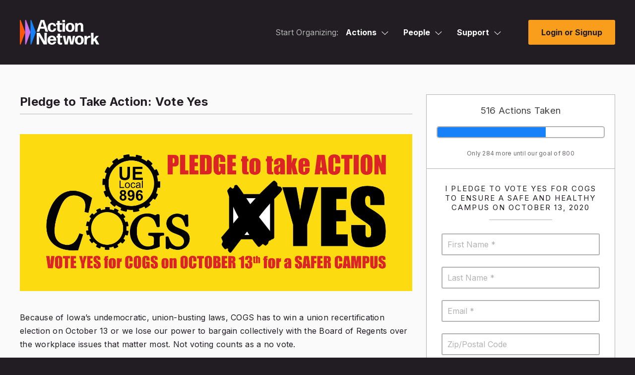

--- FILE ---
content_type: text/html; charset=utf-8
request_url: https://actionnetwork.org/forms/vote-yes-pledge
body_size: 17487
content:
<!doctype html>
<html  id="style4" lang="en-US">
  <head>
    		<meta charset="utf-8">
		
		<meta name="viewport" content="width=device-width, initial-scale=1, maximum-scale=1, user-scalable=0"/>
		<title>Pledge to Take Action: Vote Yes - Action Network</title>
		<meta name="description" content="Action Network">
		<meta name="author" content="Action Network">
		
		<!-- Fonts -->
		<link rel="preconnect" href="https://fonts.googleapis.com">
		<link rel="preconnect" href="https://fonts.gstatic.com" crossorigin>
		<link href="https://fonts.googleapis.com/css2?family=Inter:wght@100;200;300;400;500;600;700;800;900&display=swap" rel="stylesheet"> 
		<link href="/fontawesome/css/all.css?ver=v1_68" rel="stylesheet" />
		
		<!-- Scripts -->
		<script nonce="d4b86a22ad28e4012a5de86bbc2c134b" src="/includes/js/jquery-min.js"></script>
		<script nonce="d4b86a22ad28e4012a5de86bbc2c134b" src="https://ajax.googleapis.com/ajax/libs/jqueryui/1.11.4/jquery-ui.min.js"></script>

		<script nonce="d4b86a22ad28e4012a5de86bbc2c134b" src="/includes/js3/floatlabels.js"></script>
		
		<!-- Styles -->
		<link href="/includes/js/intl-tel-input/css/intlTelInput.min.css" rel="stylesheet" type="text/css" />

		<link href="/css/style4.css?v=68" rel="stylesheet" type="text/css" />

		
		<!-- END INCLUDES -->


        <meta name="ROBOTS" content="INDEX, NOFOLLOW" />


    <!-- NOTY CSS -->
    <link href="/includes/js/noty/v3/noty.css" type="text/css" rel="stylesheet" />
	  <link href="/includes/js/noty/v3/themes/metroui.css" type="text/css" rel="stylesheet" />

    
    
    

    <link href="/css/style-ie.css?v=68" rel="stylesheet" type="text/css" />
    
    

    <link href="/includes/js/fancybox/jquery.fancybox-1.3.4.css?v=1" rel="stylesheet" type="text/css" />
    <link href="/includes/js/select2/select2.css?v=1" rel="stylesheet" type="text/css" />
    
    
    <link href="/css/query-builder.css?v=68" rel="stylesheet" type="text/css" />
    

    


    <link rel="alternate" type="application/json+oembed" href="https://actionnetwork.org/oembed?url=https%3A%2F%2Factionnetwork.org%2Fforms%2Fvote-yes-pledge&format=json" />
	<link rel="alternate" type="text/xml+oembed" href="https://actionnetwork.org/oembed?url=https%3A%2F%2Factionnetwork.org%2Fforms%2Fvote-yes-pledge&format=xml" />


    <link rel="shortcut icon" href="/images/favicon.png" />

    <meta content="authenticity_token" name="csrf-param" />
<meta content="SqoVoNewUb8kOiI7cRdfSO+qGTKUCs35RJNvqDz1JkY=" name="csrf-token" />
    <meta content=" Because of Iowa’s undemocratic, union-busting laws, COGS has to win a union recertification election on October 13 or we lose our power to bargain collectively with the Board of Regents over the w..." name="description" />
<meta content="Pledge to Take Action: Vote Yes" property="og:title" />
<meta content="  Because of Iowa’s undemocratic, union-busting laws, COGS has to win a union recertification election on October 13 or we lose our power to bargain collectively with the Board of Regents over the workplace issues that matter most. Not voting counts as a no vote.  Our election platform to win a safe and healthy campus includes: 1) All Online Classes,   2) Hazard Pay raise,   3) 100% Fee Cancellation,   4) Childcare for families,   5) PPE and equipment stipends,   6) guaranteed free health-care,   7) no ICE or Police on campus.        Hundreds of grad students have already committed to Vote YES for COGS on October 13 to ensure a safe and healthy campus for all. Make your voice heard.   Will you join the majority today? " property="og:description" />
<meta content="https://actionnetwork.org/forms/vote-yes-pledge" property="og:url" />
<meta content="https://can2-prod.s3.amazonaws.com/forms/photos/000/434/572/normal/vote_cogs_yes_2020.png" property="og:image" />
<meta content="238823876266270" property="og:fb:app_id" />
<meta content="Pledge to Take Action: Vote Yes" name="action_title" />
    <meta content="@theactionnet" property="twitter:site"/>
	<meta content="summary_large_image" property="twitter:card"/>

    






      

  </head>
  <body class="user_logged_out survey_page">
  <div class="super_wrapper">
    <noscript>
  <div id="no_js_browser" class="centertext">
      <div id="outdated_browser_message">
          <h2 class="entry-title js-entry-title mb20 pb10">You May Want Javascript For This</h2>
          <p class="mb40">Your browser currently has Javascript turned off. While some things, like signing petitions, will work without Javascript you may encounter errors. If you do, enabling JavaScript should get around the problems.</p>
      </div>
  </div>
  <style>
  #d_sharing #d_sharing_opts {
    display: block !important;
  }
  </style>
  </noscript>
    <div id="can_top"></div>

    
    <header id="masthead" data-js-social-hide class="site-header sticky-header">
	<div class="site-header__inner">
		<div class="container">
			<div class="row site-header__row justify-content-between align-items-stretch">
				
				<div class="site-header__item site-header__main-logo col-auto">
	<a class="site-header__item_inner" href="/" rel="home">
						<svg id="AN_-_White_Color" xmlns="http://www.w3.org/2000/svg" viewBox="0 0 1284.11 400.64"><defs><style>.cls-1{fill:#fff;}.cls-2{fill:#fd570d;}.cls-3{fill:#cc70eb;}.cls-4{fill:#1781fa;}</style></defs><g><path class="cls-2" d="M85.56,196.83L13.98,4.7C11.17-2.83,0-.82,0,7.22V391.48c0,8.04,11.17,10.06,13.98,2.52L85.56,201.87c.61-1.62,.61-3.41,0-5.04Z"/><path class="cls-3" d="M171.52,196.83L99.93,4.7c-2.81-7.54-13.98-5.52-13.98,2.52V391.48c0,8.04,11.17,10.06,13.98,2.52l71.59-192.13c.61-1.62,.61-3.41,0-5.04Z"/><path class="cls-4" d="M257.48,196.83L185.89,4.7c-2.81-7.54-13.98-5.52-13.98,2.52V391.48c0,8.04,11.17,10.06,13.98,2.52l71.59-192.13c.61-1.62,.61-3.41,0-5.04Z"/></g><path class="cls-1" d="M584.17,350c1.35,0,2.44,1.08,2.17,2.44-3.52,25.46-27.89,48.2-66.89,48.2-46.58,0-71.76-30.6-71.76-72.85,0-44.41,26.54-73.66,70.95-73.66s71.22,30.33,72.03,79.07c0,1.35-1.08,2.44-2.44,2.44h-99.65c1.62,26.27,11.91,37.91,31.41,37.91,13.54,0,23.29-6.23,27.08-21.12,.27-1.35,1.63-2.44,2.98-2.44h34.12Zm-65.26-69.05c-16.25,0-26,9.75-29.25,28.97h57.14c-1.62-14.89-10.02-28.97-27.89-28.97Z"/><path class="cls-1" d="M684.84,392.51c0,1.35-1.08,2.71-2.17,3.25-7.85,2.71-16.79,4.6-25.46,4.6-23.56,0-46.04-11.92-46.04-43.6l.27-69.87h-15.71c-1.35,0-2.44-1.08-2.44-2.44v-23.83c0-1.35,1.08-2.44,2.44-2.44h15.71l-.27-32.5c0-1.35,1.08-2.44,2.44-2.44h36.02c1.35,0,2.44,1.08,2.44,2.44l-.27,32.5h30.87c1.35,0,2.44,1.08,2.44,2.44v23.83c0,1.35-1.08,2.44-2.44,2.44h-31.14l.27,68.78c0,11.92,5.96,15.71,14.9,15.71,6.5,0,11.64-1.08,15.71-2.44,1.35-.27,2.44,.81,2.44,1.89v21.66Z"/><path class="cls-1" d="M818.2,397.12c-1.35,0-2.71-1.08-2.98-2.44l-21.94-102.36-18.96,102.36c-.27,1.35-1.62,2.44-2.98,2.44h-42.79c-1.35,0-2.71-1.08-2.98-2.44l-29.79-134.59c-.27-1.35,.81-2.44,1.9-2.44h36.02c1.35,0,2.71,1.08,2.71,2.44l15.71,102.63,19.23-102.63c.27-1.35,1.62-2.44,2.98-2.44h44.14c1.35,0,2.71,1.08,2.98,2.44l18.42,100.74,16.52-100.74c0-1.35,1.35-2.44,2.71-2.44h32.77c1.35,0,2.17,1.08,1.89,2.44l-29.52,134.59c-.27,1.35-1.62,2.44-2.98,2.44h-43.06Z"/><path class="cls-1" d="M962.82,400.64c-45.49,0-71.76-28.43-71.76-72.85s26.27-73.66,71.76-73.66,71.22,28.43,71.22,72.85-25.73,73.66-71.22,73.66Zm0-27.08c20.04,0,29.52-13.81,29.52-45.76s-9.75-46.58-29.79-46.58c-20.58,.27-30.06,15.44-30.06,46.85s10.02,45.49,30.33,45.49Z"/><path class="cls-1" d="M1046.24,397.12c-1.35,0-2.44-1.08-2.44-2.44l1.08-67.43-1.08-67.16c0-1.35,1.08-2.44,2.44-2.44h35.75c1.35,0,2.44,1.08,2.44,2.44l-1.08,21.12c10.83-16.52,29.52-24.64,49.83-24.64,2.17,0,4.33,.27,6.23,.54,1.35,.27,2.44,1.63,2.44,2.98v25.18c0,1.35-1.08,2.17-2.44,2.17-1.62-.27-3.52-.27-5.15-.27-28.71,0-50.1,15.98-49.83,47.93v59.58c0,1.35-1.08,2.44-2.44,2.44h-35.75Z"/><path class="cls-1" d="M1222.73,367.87l-17.33-30.87-13.27,16.79,.27,40.89c0,1.35-1.08,2.44-2.44,2.44h-35.48c-1.35,0-2.44-1.08-2.44-2.44l1.08-92.34-1.08-92.34c0-1.35,1.08-2.44,2.44-2.44h35.48c1.35,0,2.44,1.08,2.44,2.44l-.81,91.53v8.39l40.35-50.37c1.08-1.08,2.71-1.89,4.06-1.89h39.81c1.08,0,1.35,1.08,.81,1.89l-43.06,48.2,50.37,87.2c.54,1.08-.27,2.17-1.35,2.17h-42.25c-1.35,0-2.98-.81-3.52-2.17l-14.08-27.08Z"/><g><path class="cls-1" d="M311.19,313.44v81.24c0,1.35-1.08,2.44-2.44,2.44h-33.85c-1.35,0-2.44-1.08-2.44-2.44l1.08-92.34-1.08-92.34c0-1.35,1.08-2.44,2.44-2.44h45.22c1.35,0,2.98,.81,3.52,2.17l76.1,133.24-1.63-42.52v-90.45c0-1.35,1.08-2.44,2.44-2.44h33.85c1.35,0,2.44,1.08,2.44,2.44l-1.08,92.34,1.08,92.34c0,1.35-1.08,2.44-2.44,2.44h-46.85c-1.35,0-2.98-.81-3.52-2.17l-74.47-132.96,.27,7.31,1.35,44.14Z"/><path class="cls-1" d="M417.51,191.14c-1.35,0-2.71-1.08-3.25-2.44l-14.62-45.76h-70.95l-14.08,45.76c-.54,1.35-1.9,2.44-3.25,2.44h-37.1c-1.35,0-2.17-1.08-1.62-2.44L336.81,4.01c.54-1.35,1.9-2.44,3.25-2.44h50.64c1.35,0,2.71,1.08,3.25,2.44l62.83,184.69c.54,1.35-.27,2.44-1.62,2.44h-37.64Zm-28.16-80.97l-26-80.97-24.64,80.97h50.64Z"/></g><path class="cls-1" d="M522.33,194.66c-44.68,0-71.22-28.43-71.22-72.85s26.54-73.66,72.03-73.66c35.75,0,59.03,20.31,62.28,50.64,.27,1.35-.81,2.44-2.17,2.44h-32.77c-1.35,0-2.44-1.08-2.71-2.44-3.25-15.71-13-23.29-24.64-23.29-20.58,.27-30.33,15.17-30.33,46.04s10.02,45.77,30.33,46.04c13.81,.27,24.1-9.48,25.73-27.62,.27-1.35,1.35-2.44,2.71-2.44h33.58c1.35,0,2.44,1.08,2.17,2.44-2.98,31.69-28.43,54.7-64.99,54.7Z"/><path class="cls-1" d="M679.13,185.99c0,1.35-1.08,2.71-2.17,3.25-7.85,2.71-16.79,4.6-25.46,4.6-23.56,0-46.04-11.92-46.04-43.6l.27-69.87h-15.71c-1.35,0-2.44-1.08-2.44-2.44v-23.83c0-1.35,1.08-2.44,2.44-2.44h15.71l-.27-32.5c0-1.35,1.08-2.44,2.44-2.44h36.02c1.35,0,2.44,1.08,2.44,2.44l-.27,32.5h30.87c1.35,0,2.44,1.08,2.44,2.44v23.83c0,1.35-1.08,2.44-2.44,2.44h-31.14l.27,68.78c0,11.92,5.96,15.71,14.9,15.71,6.5,0,11.64-1.08,15.71-2.44,1.35-.27,2.44,.81,2.44,1.89v21.66Z"/><path class="cls-1" d="M691.32,38.13c-1.35,0-2.44-1.08-2.44-2.43V4.01c0-1.35,1.08-2.44,2.44-2.44h36.29c1.35,0,2.44,1.08,2.44,2.44v31.69c0,1.35-1.08,2.43-2.44,2.43h-36.29Zm0,153.01c-1.35,0-2.44-1.08-2.44-2.44l.81-67.16-.81-67.43c0-1.35,1.08-2.44,2.44-2.44h36.56c1.35,0,2.44,1.08,2.44,2.44l-.81,67.43,.81,67.16c0,1.35-1.08,2.44-2.44,2.44h-36.56Z"/><path class="cls-1" d="M812.37,194.66c-45.49,0-71.76-28.43-71.76-72.85s26.27-73.66,71.76-73.66,71.22,28.43,71.22,72.85-25.73,73.66-71.22,73.66Zm0-27.08c20.04,0,29.52-13.81,29.52-45.76s-9.75-46.58-29.79-46.58c-20.58,.27-30.06,15.44-30.06,46.85s10.02,45.49,30.33,45.49Z"/><path class="cls-1" d="M896.06,191.14c-1.35,0-2.44-1.08-2.44-2.44l.81-64.45-.27-70.14c0-1.35,1.08-2.44,2.44-2.44h34.39c1.35,0,2.44,1.08,2.44,2.44l-.81,15.16c9.48-12.18,25.46-20.85,44.95-20.85,29.52,0,48.48,20.04,48.48,54.16v29.24l.81,56.87c0,1.35-1.08,2.44-2.44,2.44h-36.29c-1.35,0-2.44-1.08-2.44-2.44l.54-56.87v-28.7c0-15.17-8.94-24.91-21.12-24.91-14.62,0-30.33,13.54-30.33,43.33v10.29l.54,56.87c0,1.35-1.08,2.44-2.44,2.44h-36.83Z"/></svg>
					</a>
				</div>
				
				<div class="site-header__item site-header__menu-section col  site-header__primary-menu">
					

<div id="mega_nav" class="clear js-mega_nav">
	<nav>
		<ul id="mega_inner" class="js-mega_inner">
			
			<li>
				<span class="start_organizing_text js-mega_button">Start Organizing:</span>
			</li>
			
			
				<li id="mega_actions" class="js-mega_menu">
					<div>
						<span>Actions<svg class="svg-menu-caret" width="14" height="8" viewBox="0 0 14 8" fill="none" xmlns="http://www.w3.org/2000/svg">
						<path d="M6.875 6.5L6.53232 6.8641L6.875 7.18663L7.21768 6.8641L6.875 6.5ZM12.9073 0.135902L6.53232 6.1359L7.21768 6.8641L13.5927 0.864102L12.9073 0.135902ZM7.21768 6.1359L0.842683 0.1359L0.157318 0.864099L6.53232 6.8641L7.21768 6.1359Z" fill="white"/>
						</svg></span>
						<span class="tap_to_close js-tap_to_close"></span>
					</div>
					<ul class="js-mega_menu_inner">
						<li><a href="/petitions/new"><i class="far fa-edit"></i>Petitions</a></li>
						<li><a href="/events/new"><i class="far fa-calendar"></i>Events</a></li>
						<li><a href="/ticketed_events/new"><i class="far fa-ticket-alt"></i>Ticketed Events</a></li>
						<li><a href="/forms/new"><i class="far fa-list-alt"></i>Forms</a></li>
						<li><a href="/letters/new"><i class="far fa-newspaper"></i>Letter Campaigns</a></li>
						<li><a href="/mobile?group=mobile"><i class="far fa-phone"></i>Call Campaigns</a></li>
						<li><a href="/fundraising/new"><i class="fas fa-dollar-sign"></i>Fundraisers</a></li>
						<li><a href="/users/sign_in"><i class="far fa-file-alt"></i>Files</a></li>
						<li><a href="/groups/new"><i class="far fa-users"></i>Groups</a></li>
					</ul>	
				</li>
				<li id="mega_people" class="js-mega_menu">
					<div>
						<span>People<svg class="svg-menu-caret" width="14" height="8" viewBox="0 0 14 8" fill="none" xmlns="http://www.w3.org/2000/svg">
						<path d="M6.875 6.5L6.53232 6.8641L6.875 7.18663L7.21768 6.8641L6.875 6.5ZM12.9073 0.135902L6.53232 6.1359L7.21768 6.8641L13.5927 0.864102L12.9073 0.135902ZM7.21768 6.1359L0.842683 0.1359L0.157318 0.864099L6.53232 6.8641L7.21768 6.1359Z" fill="white"/>
						</svg></span>
						<span class="tap_to_close js-tap_to_close"></span>
					</div>
					<ul class="js-mega_menu_inner">
						<li><a href="/emails/step1"><i class="far fa-envelope"></i>Emails</a></li>
						<li><a href="/mobile?group=mobile"><i class="fas fa-comment-dots"></i>Mobile Messages</a></li>
						<li><a href="/mobile?group=mobile"><i class="fas fa-inbox"></i>Mobile Messages Inbox</a></li>
						<li><a href="/contact?group=uploads"><i class="far fa-diagram-next"></i>Ladders</a></li>
						<li><a href="/reports/new"><i class="far fa-chart-bar"></i>Reports</a></li>
						<li><a href="/queries/step1"><i class="far fa-asterisk"></i>Queries</a></li>
						<li><a href="/user_search"><i class="far fa-search-plus"></i>Activists</a></li>
						<li><a href="/contact?group=uploads"><i class="far fa-upload"></i>Uploads</a></li>
					</ul>
				</li>
			
			
			<li id="mega_support" class="js-mega_menu">
	<div>
		
		<span>Support<svg class="svg-menu-caret" width="14" height="8" viewBox="0 0 14 8" fill="none" xmlns="http://www.w3.org/2000/svg">
		<path d="M6.875 6.5L6.53232 6.8641L6.875 7.18663L7.21768 6.8641L6.875 6.5ZM12.9073 0.135902L6.53232 6.1359L7.21768 6.8641L13.5927 0.864102L12.9073 0.135902ZM7.21768 6.1359L0.842683 0.1359L0.157318 0.864099L6.53232 6.8641L7.21768 6.1359Z" fill="white"/></svg></span>
		<span class="tap_to_close js-tap_to_close"></span>
		
		
	</div>
	<ul class="js-mega_menu_inner">
		<li><a href="mailto:support@actionnetwork.org"><i class="far fa-headset"></i>Email Support</a></li>
		<li><a href="https://help.actionnetwork.org/hc/en-us/" target="_blank"><i class="far fa-life-ring"></i>Knowledge Base</a></li>
		<li><a href="https://actionnetwork.blog/events/" target="_blank"><i class="far fa-video"></i>Trainings</a></li>
		<li><a href="/releasenotes" target="_blank"><i class="far fa-code"></i>Release Notes</a></li>
		<li><a href="/partnerships" target="_blank"><i class="far fa-handshake"></i>New Partnerships</a></li>
		<li><a href="https://actionnetwork.chargebeeportal.com/portal/v2/login?forward=portal_main" target="_blank"><i class="far fa-wallet"></i>Billing Portal</a></li>
		<li><a href="https://help.actionnetwork.org/hc/en-us/articles/360022159952" target="_blank"><i class="far fa-file-invoice"></i>Billing FAQ</a></li>
		<li><a href="https://actionnetwork.blog" target="_blank"><i class="far fa-newspaper"></i>Blog</a></li>
	</ul>
</li>
			
			
		</ul>
	</nav>
	<div class="mobile-menu-toggle js-open-mobile-menu">
		<a href="#primary-footer-menu-section" class="mobile-menu-toggle__control" role="button" aria-labelledby="mm-label">
		<span id="mm-label" class="hamburger-control__label">
			<span class="hamburger-control__open-label">
			<span class="screen-reader-text">Site Menu</span>
			</span>
		</span>
		<span class="hamburger-control" aria-hidden="true">
			<span class="hamburger-control__inner"></span>
			<span class="hamburger-label menu-closed">Menu</span>
		</span>
		</a>
	</div>
</div>


<div class="mobile-overlay js-mobile-nav-overlay" role="dialog" aria-modal="true" aria-hidden="true" hidden="" aria-labelledby="dialog2Title">
  <div class="screen-reader-text">
	<h2 id="dialog2Title">Mobile Menu Overlay</h2>
  </div>
	<header class="mobile-overlay__header">
		<div class="container-fluid">
			<div class="row mobile-overlay__header_inner">
				<div class="mobile-overlay__logo col-auto">
					<a class="site-header__item_inner" href="/" rel="home">
						<svg width="555" viewBox="0 0 555 173" fill="none" xmlns="http://www.w3.org/2000/svg"><path d="M36.94 85 6.036 2.038C4.823-1.214 0-.346 0 3.126v165.92c0 3.472 4.823 4.344 6.036 1.088l30.908-82.962A3.1 3.1 0 0 0 36.94 85Z" fill="#FD570D"></path><path d="M74.053 84.994 43.144 2.032c-1.213-3.256-6.036-2.384-6.036 1.088v165.92c0 3.472 4.823 4.344 6.036 1.088l30.909-82.962c.263-.7.263-1.468 0-2.172Z" fill="#CC70EB"></path><path d="M111.165 84.994 80.256 2.032c-1.213-3.256-6.035-2.384-6.035 1.088v165.92c0 3.472 4.822 4.344 6.035 1.088l30.909-82.962c.259-.7.259-1.468 0-2.172Z" fill="#1781FA"></path><path d="M252.213 151.133c.582 0 1.053.467.937 1.054C251.63 163.18 241.108 173 224.27 173c-20.111 0-30.982-13.213-30.982-31.457 0-19.176 11.459-31.807 30.632-31.807 19.757 0 30.749 13.097 31.099 34.143a1.05 1.05 0 0 1-1.054 1.054h-43.023c.7 11.343 5.142 16.369 13.561 16.369 5.846 0 10.056-2.69 11.692-9.12.116-.582.704-1.053 1.286-1.053h14.732v.004Zm-28.176-29.816c-7.016 0-11.225 4.21-12.629 12.51h24.67c-.703-6.43-4.326-12.51-12.041-12.51Zm71.639 48.174c0 .582-.466 1.17-.937 1.403-3.389 1.17-7.249 1.986-10.992 1.986-10.172 0-19.877-5.147-19.877-18.826l.116-30.17h-6.783a1.05 1.05 0 0 1-1.053-1.054v-10.29c0-.583.466-1.053 1.053-1.053h6.783l-.116-14.034a1.05 1.05 0 0 1 1.053-1.054h15.551a1.05 1.05 0 0 1 1.054 1.054l-.117 14.034h13.328a1.05 1.05 0 0 1 1.054 1.053v10.29a1.05 1.05 0 0 1-1.054 1.054h-13.444l.116 29.699c0 5.147 2.573 6.784 6.433 6.784 2.807 0 5.026-.467 6.783-1.054.583-.117 1.053.35 1.053.816v9.362h-.004Zm57.578 1.989c-.583 0-1.17-.466-1.286-1.054l-9.473-44.199-8.186 44.199c-.116.583-.699 1.054-1.286 1.054h-18.475c-.583 0-1.17-.466-1.286-1.054l-12.858-58.112c-.116-.583.35-1.053.821-1.053h15.551c.583 0 1.17.466 1.17 1.053l6.783 44.316 8.302-44.316c.117-.583.7-1.053 1.287-1.053h19.057c.583 0 1.17.466 1.287 1.053l7.952 43.5 7.133-43.5c0-.583.583-1.053 1.17-1.053h14.148c.583 0 .937.466.816 1.053l-12.745 58.117c-.117.583-.699 1.053-1.287 1.053h-18.595v-.004Zm62.438 1.52c-19.64 0-30.982-12.276-30.982-31.457s11.342-31.807 30.982-31.807 30.749 12.276 30.749 31.457c0 19.176-11.105 31.807-30.749 31.807Zm0-11.694c8.652 0 12.745-5.963 12.745-19.759 0-13.563-4.209-20.113-12.862-20.113-8.885.116-12.978 6.667-12.978 20.23s4.326 19.642 13.095 19.642Zm34.62 10.901a1.05 1.05 0 0 1-1.054-1.053l.467-29.117-.467-28.999a1.05 1.05 0 0 1 1.054-1.054h15.435a1.05 1.05 0 0 1 1.053 1.054l-.466 9.119c4.676-7.133 12.745-10.639 21.514-10.639.937 0 1.869.116 2.689.233.583.116 1.054.704 1.054 1.287v10.872c0 .583-.466.937-1.054.937-.699-.116-1.519-.116-2.223-.116-12.395 0-21.63 6.9-21.514 20.696v25.727c0 .583-.466 1.053-1.053 1.053h-15.435Zm77.595-13.357-7.482-13.33-5.729 7.25.116 17.657c0 .583-.466 1.053-1.053 1.053h-15.318a1.05 1.05 0 0 1-1.054-1.053l.466-39.873-.466-39.873a1.05 1.05 0 0 1 1.054-1.053h15.318c.583 0 1.053.466 1.053 1.053l-.349 39.523v3.623l17.421-21.75c.466-.466 1.17-.816 1.752-.816h17.188c.467 0 .583.467.35.816l-18.591 20.813 21.747 37.653c.233.467-.117.937-.583.937h-18.241c-.583 0-1.287-.349-1.52-.937l-6.079-11.693Zm-393.552-23.503v35.08a1.05 1.05 0 0 1-1.054 1.053h-14.614a1.05 1.05 0 0 1-1.054-1.053l.467-39.873-.467-39.873a1.05 1.05 0 0 1 1.054-1.053h19.523c.583 0 1.287.35 1.52.937l32.856 57.533-.704-18.36V90.682a1.05 1.05 0 0 1 1.053-1.054h14.615a1.05 1.05 0 0 1 1.054 1.053l-.467 39.873.467 39.873a1.05 1.05 0 0 1-1.054 1.053h-20.227c-.583 0-1.287-.349-1.52-.937l-32.152-57.412.117 3.156.587 19.06Zm45.908-52.809c-.583 0-1.17-.466-1.403-1.053l-6.312-19.76h-30.632l-6.079 19.76c-.233.583-.821 1.053-1.404 1.053h-16.017c-.583 0-.937-.466-.7-1.053l27.705-79.75c.234-.583.821-1.053 1.404-1.053h21.863c.583 0 1.17.466 1.403 1.053l27.127 79.75c.233.583-.117 1.053-.7 1.053h-16.255Zm-12.158-34.963L156.88 12.612l-10.638 34.963h21.863Zm57.409 36.481c-19.291 0-30.749-12.276-30.749-31.456 0-19.181 11.458-31.807 31.098-31.807 15.435 0 25.486 8.77 26.889 21.866.117.583-.349 1.054-.937 1.054h-14.148c-.583 0-1.053-.466-1.17-1.054-1.403-6.783-5.613-10.056-10.638-10.056-8.885.116-13.095 6.55-13.095 19.88 0 13.8 4.326 19.764 13.095 19.88 5.962.117 10.405-4.093 11.109-11.926.116-.583.583-1.054 1.17-1.054h14.498c.583 0 1.053.466.937 1.054-1.287 13.68-12.275 23.62-28.059 23.62Zm67.696-3.743c0 .583-.466 1.17-.937 1.404-3.389 1.17-7.249 1.986-10.992 1.986-10.172 0-19.877-5.147-19.877-18.827l.116-30.17h-6.782a1.05 1.05 0 0 1-1.054-1.053V23.367a1.05 1.05 0 0 1 1.054-1.053h6.782l-.116-14.034a1.05 1.05 0 0 1 1.053-1.053h15.552a1.05 1.05 0 0 1 1.053 1.053l-.117 14.034h13.328a1.05 1.05 0 0 1 1.054 1.053v10.29a1.05 1.05 0 0 1-1.054 1.054h-13.444l.116 29.7c0 5.146 2.574 6.783 6.433 6.783 2.807 0 5.026-.467 6.783-1.054.583-.116 1.054.35 1.054.816v9.357h-.005Zm5.263-63.845a1.049 1.049 0 0 1-1.053-1.049V1.735a1.05 1.05 0 0 1 1.053-1.053h15.668a1.05 1.05 0 0 1 1.054 1.053V15.42c0 .583-.466 1.05-1.054 1.05h-15.668Zm0 66.07a1.05 1.05 0 0 1-1.053-1.053l.35-29-.35-29.116a1.05 1.05 0 0 1 1.053-1.054h15.785c.583 0 1.053.466 1.053 1.053l-.349 29.117.349 29a1.05 1.05 0 0 1-1.053 1.053h-15.785Zm52.264 1.518c-19.64 0-30.982-12.276-30.982-31.456 0-19.181 11.342-31.807 30.982-31.807s30.753 12.28 30.753 31.457c0 19.176-11.109 31.806-30.753 31.806Zm0-11.693c8.652 0 12.745-5.963 12.745-19.76 0-13.562-4.21-20.113-12.862-20.113-8.885.117-12.978 6.667-12.978 20.23s4.326 19.643 13.095 19.643Zm36.132 10.173a1.05 1.05 0 0 1-1.054-1.054l.35-27.83-.116-30.286a1.05 1.05 0 0 1 1.053-1.053h14.852a1.05 1.05 0 0 1 1.054 1.053l-.35 6.546c4.093-5.26 10.992-9.003 19.407-9.003 12.745 0 20.931 8.654 20.931 23.387v12.626l.349 24.556a1.05 1.05 0 0 1-1.053 1.054h-15.668a1.05 1.05 0 0 1-1.054-1.054l.234-24.556V44.529c0-6.55-3.86-10.756-9.119-10.756-6.312 0-13.095 5.846-13.095 18.71v4.443l.234 24.556a1.05 1.05 0 0 1-1.054 1.054h-15.901Z" fill="#000" class="text"></path></svg>					</a>
				</div>
				<div class="mobile-menu-toggle js-close-mobile-menu">
					<a href="#primary-footer-menu-section" class="mobile-menu-toggle__control js-mobile-menu-control js-open-main-menu" role="button" aria-labelledby="mm-label">
						<span id="mm-label" class="hamburger-control__label">
							<span class="hamburger-control__open-label">
								<span class="screen-reader-text">Site Menu</span>
							</span>
							<span class="hamburger-control__close-label" aria-hidden="true">
								<span class="screen-reader-text">Close Menu</span>
							</span>
						</span>
						<span class="hamburger-control" aria-hidden="true">
							<span class="hamburger-control__inner"></span>
							<span class="hamburger-label menu-open">Close</span>
						</span>
					</a>
				</div>
			</div>
		</div>
	</header>
  <div class="mobile-overlay__inner">
		<div class="mobile-nav-menus">
			  <nav class="primary-mobile-menu" aria-label="Mobile Navigation" role="navigation">
				<ul id="primary-navigation-overlay" class="menu primary-menu has-dropdowns has-mega-menu has-aria-dropdowns">
					
					 
					 	<li class="menu-item has-sub-menu js-mobile-sub-menu" aria-haspopup="true">
						 	<a class="top-level-nav-link js-mobile-top-level-nav-link">Actions</a>
						 	<button class="sr-dropdown-button has-dropdown-trigger-indictator dropdown-trigger hover-target" aria-haspopup="true"><svg width="15" height="8" fill="none" xmlns="http://www.w3.org/2000/svg"><path d="m7.375 7-.343.364.343.323.343-.323L7.375 7ZM13.407.636l-6.375 6 .686.728 6.375-6-.686-.728Zm-5.69 6-6.374-6-.686.728 6.375 6 .686-.728Z" fill="#211D22"></path></svg><span class="screen-reader-text">Actions</span></button>
						 	<ul class="sub-menu">
							 	<li class="menu-item sub-menu-item"><a href="/petitions/new"><i class="far fa-edit"></i>Petitions</a></li>
								 <li class="menu-item sub-menu-item"><a href="/events/new"><i class="far fa-calendar"></i>Events</a></li>
								 <li class="menu-item sub-menu-item"><a href="/ticketed_events/new"><i class="far fa-ticket-alt"></i>Ticketed Events</a></li>
								 <li class="menu-item sub-menu-item"><a href="/forms/new"><i class="far fa-list-alt"></i>Forms</a></li>
								 <li class="menu-item sub-menu-item"><a href="/letters/new"><i class="far fa-newspaper"></i>Letter Campaigns</a></li>
								 <li class="menu-item sub-menu-item"><a href="/mobile?group=mobile"><i class="far fa-phone"></i>Call Campaigns</a></li>
								 <li class="menu-item sub-menu-item"><a href="/fundraising/new"><i class="fas fa-dollar-sign"></i>Fundraisers</a></li>
								 <li class="menu-item sub-menu-item"><a href="/users/sign_in"><i class="far fa-file-alt"></i>Files</a></li>
								 <li class="menu-item sub-menu-item"><a href="/groups/new"><i class="far fa-users"></i>Groups</a></li>
						 	</ul>
					 	</li>
					 	
					 	<li class="menu-item has-sub-menu js-mobile-sub-menu" aria-haspopup="true">
						 	<a class="top-level-nav-link js-mobile-top-level-nav-link">People</a>
						 	<button class="sr-dropdown-button has-dropdown-trigger-indictator dropdown-trigger hover-target" aria-haspopup="true"><svg width="15" height="8" fill="none" xmlns="http://www.w3.org/2000/svg"><path d="m7.375 7-.343.364.343.323.343-.323L7.375 7ZM13.407.636l-6.375 6 .686.728 6.375-6-.686-.728Zm-5.69 6-6.374-6-.686.728 6.375 6 .686-.728Z" fill="#211D22"></path></svg><span class="screen-reader-text">People</span></button>
						 	<ul class="sub-menu">
							 	<li class="menu-item sub-menu-item"><a href="/emails/step1"><i class="far fa-envelope"></i>Emails</a></li>
								 <li class="menu-item sub-menu-item"><a href="/mobile?group=mobile"><i class="fas fa-comment-dots"></i>Mobile Messages</a></li>
								 <li class="menu-item sub-menu-item"><a href="/mobile?group=mobile"><i class="fas fa-inbox"></i>Mobile Messages Inbox</a></li>
								 <li class="menu-item sub-menu-item"><a href="/contact?group=uploads"><i class="far fa-diagram-next"></i>Ladders</a></li>
								 <li class="menu-item sub-menu-item"><a href="/reports/new"><i class="far fa-chart-bar"></i>Reports</a></li>
								 <li class="menu-item sub-menu-item"><a href="/queries/step1"><i class="far fa-asterisk"></i>Queries</a></li>
								 <li class="menu-item sub-menu-item"><a href="/user_search"><i class="far fa-search-plus"></i>Activists</a></li>
								 <li class="menu-item sub-menu-item"><a href="/contact?group=uploads"><i class="far fa-upload"></i>Uploads</a></li>
						 	</ul>
					 	</li>
					 
					
					<li class="menu-item has-sub-menu js-mobile-sub-menu" aria-haspopup="true">
						<a class="top-level-nav-link js-mobile-top-level-nav-link">Support</a>
						<button class="sr-dropdown-button has-dropdown-trigger-indictator dropdown-trigger hover-target" aria-haspopup="true"><svg width="15" height="8" fill="none" xmlns="http://www.w3.org/2000/svg"><path d="m7.375 7-.343.364.343.323.343-.323L7.375 7ZM13.407.636l-6.375 6 .686.728 6.375-6-.686-.728Zm-5.69 6-6.374-6-.686.728 6.375 6 .686-.728Z" fill="#211D22"></path></svg><span class="screen-reader-text">Support</span></button>
						<ul class="sub-menu">
							<li class="menu-item sub-menu-item"><a href="mailto:support@actionnetwork.org"><i class="far fa-headset"></i>Email Support</a></li>
							<li class="menu-item sub-menu-item"><a href="https://help.actionnetwork.org/hc/en-us/" target="_blank"><i class="far fa-life-ring"></i>Knowledge Base</a></li>
							<li class="menu-item sub-menu-item"><a href="https://actionnetwork.blog/events/" target="_blank"><i class="far fa-video"></i>Trainings</a></li>
							<li class="menu-item sub-menu-item"><a href="/releasenotes" target="_blank"><i class="far fa-code"></i>Release Notes</a></li>
							<li class="menu-item sub-menu-item"><a href="/partnerships" target="_blank"><i class="far fa-handshake"></i>New Partnerships</a></li>
							<li class="menu-item sub-menu-item"><a href="https://actionnetwork.chargebeeportal.com/portal/v2/login?forward=portal_main" target="_blank"><i class="far fa-wallet"></i>Billing Portal</a></li>
							<li class="menu-item sub-menu-item"><a href="https://help.actionnetwork.org/hc/en-us/articles/360022159952" target="_blank"><i class="far fa-file-invoice"></i>Billing FAQ</a></li>
							<li class="menu-item sub-menu-item"><a href="https://actionnetwork.blog" target="_blank"><i class="far fa-newspaper"></i>Blog</a></li>
						</ul>
					</li>
					
				</ul>
			</nav><!-- .main-mobile-menu -->
			
			<nav class="secondary-mobile-menu" aria-label="Secondary Mobile Navigation" role="navigation">
				<ul id="secondary-navigation-overlay" class="menu secondary-menu">
			
				
					<li class="menu-item top-level-menu-item"><a href="/get-started/" class="btn nav-link top-level-nav-link">Get Started</a></li>
					<li class="menu-item top-level-menu-item"><a href="/users/sign_in" class="btn nav-link top-level-nav-link">Log In</a></li>
			
			
				</ul>
			</nav><!-- .secondary -->
			
		</div>
  </div><!-- .main-mobile-menu-inner -->
</div><!-- .menuOverlay -->

				</div>
				
				
				<div id="header_out_log_wrap">
					<a href="/users/sign_in" id="header_login" class="js-header_login">Login or Signup</a>
				</div>
				
				
			</div>
		</div>
	</div>
</header>


  <main id="content" class=" js-content">
    <div class="container js-container clearfix">
      







<div class="action_page clearfix">

                    <div id="sidebar" class="js-sidebar" dir="auto">
                <div class="action_widget action-widget--toggle action_status_tracker">
    <div class="action_status_running_total">
      516 Actions Taken
    </div>
    <div class="action_status_status_bar">
      <span style="width:65%;">
        <span class="action_status_status_bar-grow js-action_status_status_bar-grow"><span class="js-grow-dot grow-dot"><span class="js-grow-dot-flash grow-dot-flash"></span></span></span></span>
    </div>
    <div class="action_status_goal">
      Only 284 more until our goal of 800
    </div>
  </div>


            <div class="action_sidebar sticky_sidebar">

              
<h4>
  
  I pledge to Vote Yes for COGS to ensure a safe and healthy campus on October 13, 2020
</h4>
<form accept-charset="UTF-8" action="/forms/vote-yes-pledge/answers" class="new_answer" id="new_answer" method="post"><div style="margin:0;padding:0;display:inline"><input name="utf8" type="hidden" value="&#x2713;" /><input name="authenticity_token" type="hidden" value="SqoVoNewUb8kOiI7cRdfSO+qGTKUCs35RJNvqDz1JkY=" /></div>
  <ul dir="auto">
    <input id="redirect" name="redirect" type="hidden" />
      <li class="form_builder_output js-form_builder_output">

<li class="core_field">
  <label class="control-label disabled" for="form-first_name"></label>
  <input class="required" data-regex="" id="form-first_name" name="answer[first_name]" placeholder="First Name *" type="text" value="">
</li>



<li class="core_field">
  <label class="control-label disabled" for="form-last_name"></label>
  <input class="required" data-regex="" id="form-last_name" name="answer[last_name]" placeholder="Last Name *" type="text" value="">
</li>



<li class="core_field">
  <label class="control-label disabled" for="form-email"></label>
  <input class="required" data-regex="" id="form-email" name="answer[email]" placeholder="Email *" type="email" value="">
</li>



<li class="core_field">
  <label class="control-label disabled" for="form-zip_code"></label>
  <input data-regex="" id="form-zip_code" name="answer[zip_code]" placeholder="Zip/Postal Code " type="text" value="">
</li>




<span class="international_link-wrap js-international_link-wrap mb10">
    <a class="international_link js-international_link">Not in <span class="js-international_link_country">the US</span>?</a>
</span>
<span class="country_drop_wrap js-country_drop_wrap hide clear">
    <span class="block relative">
      <select class="required can_select js-form-country" id="form-country" name="answer[country]"><option value="">Country *</option>
<option value="AF">Afghanistan</option>
<option value="AX">Aland Islands</option>
<option value="AL">Albania</option>
<option value="DZ">Algeria</option>
<option value="AS">American Samoa</option>
<option value="AD">Andorra</option>
<option value="AO">Angola</option>
<option value="AI">Anguilla</option>
<option value="AQ">Antarctica</option>
<option value="AG">Antigua and Barbuda</option>
<option value="AR">Argentina</option>
<option value="AM">Armenia</option>
<option value="AW">Aruba</option>
<option value="AU">Australia</option>
<option value="AT">Austria</option>
<option value="AZ">Azerbaijan</option>
<option value="BS">Bahamas</option>
<option value="BH">Bahrain</option>
<option value="BD">Bangladesh</option>
<option value="BB">Barbados</option>
<option value="BY">Belarus</option>
<option value="BE">Belgium</option>
<option value="BZ">Belize</option>
<option value="BJ">Benin</option>
<option value="BM">Bermuda</option>
<option value="BT">Bhutan</option>
<option value="BO">Bolivia, Plurinational State of</option>
<option value="BQ">Bonaire, Sint Eustatius and Saba</option>
<option value="BA">Bosnia and Herzegovina</option>
<option value="BW">Botswana</option>
<option value="BV">Bouvet Island</option>
<option value="BR">Brazil</option>
<option value="IO">British Indian Ocean Territory</option>
<option value="BN">Brunei Darussalam</option>
<option value="BG">Bulgaria</option>
<option value="BF">Burkina Faso</option>
<option value="BI">Burundi</option>
<option value="KH">Cambodia</option>
<option value="CM">Cameroon</option>
<option value="CA">Canada</option>
<option value="CV">Cabo Verde</option>
<option value="KY">Cayman Islands</option>
<option value="CF">Central African Republic</option>
<option value="TD">Chad</option>
<option value="CL">Chile</option>
<option value="CN">China</option>
<option value="CX">Christmas Island</option>
<option value="CC">Cocos (Keeling) Islands</option>
<option value="CO">Colombia</option>
<option value="KM">Comoros</option>
<option value="CG">Congo</option>
<option value="CD">Congo, the Democratic Republic of the</option>
<option value="CK">Cook Islands</option>
<option value="CR">Costa Rica</option>
<option value="CI">Côte d'Ivoire</option>
<option value="HR">Croatia</option>
<option value="CU">Cuba</option>
<option value="CW">Curaçao</option>
<option value="CY">Cyprus</option>
<option value="CZ">Czech Republic</option>
<option value="DK">Denmark</option>
<option value="DJ">Djibouti</option>
<option value="DM">Dominica</option>
<option value="DO">Dominican Republic</option>
<option value="EC">Ecuador</option>
<option value="EG">Egypt</option>
<option value="SV">El Salvador</option>
<option value="GQ">Equatorial Guinea</option>
<option value="ER">Eritrea</option>
<option value="EE">Estonia</option>
<option value="ET">Ethiopia</option>
<option value="FK">Falkland Islands (Malvinas)</option>
<option value="FO">Faroe Islands</option>
<option value="FJ">Fiji</option>
<option value="FI">Finland</option>
<option value="FR">France</option>
<option value="GF">French Guiana</option>
<option value="PF">French Polynesia</option>
<option value="TF">French Southern Territories</option>
<option value="GA">Gabon</option>
<option value="GM">Gambia</option>
<option value="GE">Georgia</option>
<option value="DE">Germany</option>
<option value="GH">Ghana</option>
<option value="GI">Gibraltar</option>
<option value="GR">Greece</option>
<option value="GL">Greenland</option>
<option value="GD">Grenada</option>
<option value="GP">Guadeloupe</option>
<option value="GU">Guam</option>
<option value="GT">Guatemala</option>
<option value="GG">Guernsey</option>
<option value="GN">Guinea</option>
<option value="GW">Guinea-Bissau</option>
<option value="GY">Guyana</option>
<option value="HT">Haiti</option>
<option value="HM">Heard Island and McDonald Islands</option>
<option value="VA">Holy See (Vatican City State)</option>
<option value="HN">Honduras</option>
<option value="HK">Hong Kong</option>
<option value="HU">Hungary</option>
<option value="IS">Iceland</option>
<option value="IN">India</option>
<option value="ID">Indonesia</option>
<option value="IR">Iran, Islamic Republic of</option>
<option value="IQ">Iraq</option>
<option value="IE">Ireland</option>
<option value="IM">Isle of Man</option>
<option value="IL">Israel</option>
<option value="IT">Italy</option>
<option value="JM">Jamaica</option>
<option value="JP">Japan</option>
<option value="JE">Jersey</option>
<option value="JO">Jordan</option>
<option value="KZ">Kazakhstan</option>
<option value="KE">Kenya</option>
<option value="KI">Kiribati</option>
<option value="KP">Korea, Democratic People's Republic of</option>
<option value="KR">Korea, Republic of</option>
<option value="KW">Kuwait</option>
<option value="KG">Kyrgyzstan</option>
<option value="LA">Lao People's Democratic Republic</option>
<option value="LV">Latvia</option>
<option value="LB">Lebanon</option>
<option value="LS">Lesotho</option>
<option value="LR">Liberia</option>
<option value="LY">Libya</option>
<option value="LI">Liechtenstein</option>
<option value="LT">Lithuania</option>
<option value="LU">Luxembourg</option>
<option value="MO">Macao</option>
<option value="MK">North Macedonia</option>
<option value="MG">Madagascar</option>
<option value="MW">Malawi</option>
<option value="MY">Malaysia</option>
<option value="MV">Maldives</option>
<option value="ML">Mali</option>
<option value="MT">Malta</option>
<option value="MH">Marshall Islands</option>
<option value="MQ">Martinique</option>
<option value="MR">Mauritania</option>
<option value="MU">Mauritius</option>
<option value="YT">Mayotte</option>
<option value="MX">Mexico</option>
<option value="FM">Micronesia, Federated States of</option>
<option value="MD">Moldova, Republic of</option>
<option value="MC">Monaco</option>
<option value="MN">Mongolia</option>
<option value="ME">Montenegro</option>
<option value="MS">Montserrat</option>
<option value="MA">Morocco</option>
<option value="MZ">Mozambique</option>
<option value="MM">Myanmar</option>
<option value="NA">Namibia</option>
<option value="NR">Nauru</option>
<option value="NP">Nepal</option>
<option value="NL">Netherlands</option>
<option value="NC">New Caledonia</option>
<option value="NZ">New Zealand</option>
<option value="NI">Nicaragua</option>
<option value="NE">Niger</option>
<option value="NG">Nigeria</option>
<option value="NU">Niue</option>
<option value="NF">Norfolk Island</option>
<option value="MP">Northern Mariana Islands</option>
<option value="NO">Norway</option>
<option value="OM">Oman</option>
<option value="PK">Pakistan</option>
<option value="PW">Palau</option>
<option value="PS">Palestine, State of</option>
<option value="PA">Panama</option>
<option value="PG">Papua New Guinea</option>
<option value="PY">Paraguay</option>
<option value="PE">Peru</option>
<option value="PH">Philippines</option>
<option value="PN">Pitcairn</option>
<option value="PL">Poland</option>
<option value="PT">Portugal</option>
<option value="PR">Puerto Rico</option>
<option value="QA">Qatar</option>
<option value="RE">Réunion</option>
<option value="RO">Romania</option>
<option value="RU">Russian Federation</option>
<option value="RW">Rwanda</option>
<option value="BL">Saint Barthélemy</option>
<option value="SH">Saint Helena, Ascension and Tristan da Cunha</option>
<option value="KN">Saint Kitts and Nevis</option>
<option value="LC">Saint Lucia</option>
<option value="MF">Saint Martin (French part)</option>
<option value="PM">Saint Pierre and Miquelon</option>
<option value="VC">Saint Vincent and the Grenadines</option>
<option value="WS">Samoa</option>
<option value="SM">San Marino</option>
<option value="ST">Sao Tome and Principe</option>
<option value="SA">Saudi Arabia</option>
<option value="SN">Senegal</option>
<option value="RS">Serbia</option>
<option value="SC">Seychelles</option>
<option value="SL">Sierra Leone</option>
<option value="SG">Singapore</option>
<option value="SX">Sint Maarten (Dutch part)</option>
<option value="SK">Slovakia</option>
<option value="SI">Slovenia</option>
<option value="SB">Solomon Islands</option>
<option value="SO">Somalia</option>
<option value="ZA">South Africa</option>
<option value="GS">South Georgia and the South Sandwich Islands</option>
<option value="SS">South Sudan</option>
<option value="ES">Spain</option>
<option value="LK">Sri Lanka</option>
<option value="SD">Sudan</option>
<option value="SR">Suriname</option>
<option value="SJ">Svalbard and Jan Mayen</option>
<option value="SZ">Swaziland</option>
<option value="SE">Sweden</option>
<option value="CH">Switzerland</option>
<option value="SY">Syrian Arab Republic</option>
<option value="TW">Taiwan</option>
<option value="TJ">Tajikistan</option>
<option value="TZ">Tanzania, United Republic of</option>
<option value="TH">Thailand</option>
<option value="TL">Timor-Leste</option>
<option value="TG">Togo</option>
<option value="TK">Tokelau</option>
<option value="TO">Tonga</option>
<option value="TT">Trinidad and Tobago</option>
<option value="TN">Tunisia</option>
<option value="TR">Turkey</option>
<option value="TM">Turkmenistan</option>
<option value="TC">Turks and Caicos Islands</option>
<option value="TV">Tuvalu</option>
<option value="UG">Uganda</option>
<option value="UA">Ukraine</option>
<option value="AE">United Arab Emirates</option>
<option value="GB">United Kingdom</option>
<option value="US" selected="selected">United States</option>
<option value="UM">United States Minor Outlying Islands</option>
<option value="UY">Uruguay</option>
<option value="UZ">Uzbekistan</option>
<option value="VU">Vanuatu</option>
<option value="VE">Venezuela, Bolivarian Republic of</option>
<option value="VN">Viet Nam</option>
<option value="VG">Virgin Islands, British</option>
<option value="VI">Virgin Islands, U.S.</option>
<option value="WF">Wallis and Futuna</option>
<option value="EH">Western Sahara</option>
<option value="YE">Yemen</option>
<option value="ZM">Zambia</option>
<option value="ZW">Zimbabwe</option></select>
    </span>
</span>


</li>
  
  



    <li>
      



      <input class="mt10 mb20" name="commit" type="submit" value="Add Your Name" />
    </li>
    <li id="error_message" class="js-error_message"></li>
    <!--
  @sharing_card_lists is an intance of SharingCardLists, a presenter inside app/presenters
  resnponsible for building a list of subscription lists.
-->
<li id="d_sharing" class="js-d_sharing">
  <ul>
      <li>
          You may receive email updates from
          <em>UE ActionNet,</em>
          the sponsor of this form.
      </li>

    <li><a id="edit_d_sharing_opts" class="js-edit_d_sharing_opts">Edit Subscription Preferences</a><a id="edit_d_sharing_opts-close" class="js-edit_d_sharing_opts-close">Close Preferences</a></li>
    <li id="d_sharing_opts" class="js-d_sharing_opts">
      <ul>
          <li>
            <label>
              
                <input type="checkbox" name="subscription[group]" value="2628" id="name_optin1" checked="checked" />
                <input type="hidden" name="subscription[sub_group_id]" value="2628"  />
                Opt in to email updates from UE ActionNet
              
            </label>
          </li>
          

          


        <input type="hidden" name="subscription[http_referer]" value=""  />
        
        
      </ul>
    </li>
  </ul>
</li>



<input class="js-tag_list" id="answer_tag_list" name="answer[tag_list]" type="hidden" />


  </ul>
  <div class="clear"></div>
</form>

  <script nonce="d4b86a22ad28e4012a5de86bbc2c134b" data-reload="true" id="challengeJs" type="text/javascript" src="https://actionnetwork.org/includes/js/challenge.min.js?v=68"></script>
  <script nonce="d4b86a22ad28e4012a5de86bbc2c134b" data-reload="true" type="text/javascript">
    (function() {
      var thisScript = document.currentScript;

      async function startChallenge(){
        var el = thisScript;
        while(el != null && el.tagName != "body" && !el.classList.contains("can_embed")) el = el.parentElement;
        if(el == null) { el = document.body; }

        var form = el.querySelector("form");
        await Challenge(location.href)(form, ({
          "challenge": [
            ".[base64].aWyqLg.E_23kdWQdC8LACBEmy82w5Yf-jg",
            [[[11,13],0,0],[[22,54,10],1,1],[[4,39,11],1,1],[[5,10,1],1,1],[[34,61,0],1,1],[[79,8],0,0],[[16,4],0,0],[[64,36,6],1,1],[[116,8],0,0],[[46,2],0,0],[[62,54,7],1,1],[[116,0],0,0],[[51,0],0,0],[[84,11],0,0],[[92,5],0,0],[[38,11],0,0],[[16,14],0,0],[[22,10],0,0],[[112,3],0,0],[[15,56,14],1,1]],
            [function(d,r){return parseInt(d.charAt(r[0]),16)==r[1];},function(d,r){return d.substring(r[0],r[0]+r[1]).split('').reduce(function(a,b){return a+('0123456789abcdef'.indexOf(b));},0)%16==r[2];}]
          ]
        }).challenge);
      }

      if (document.readyState === "loading"){
        document.addEventListener("DOMContentLoaded", startChallenge);
      } else if(typeof Challenge !== "undefined") {
        startChallenge().then(function(r) { console.log(r); });
      } else {
        document.getElementById("challengeJs").addEventListener("load", startChallenge);
      }
    })();
  </script>



              <div class="spam_flag"><a href="/spam/flag?url=https%3A%2F%2Factionnetwork.org%2Fforms%2Fvote-yes-pledge">Flag As Spam</a></div>
            </div>
          </div>




          <div id="action_head" class="main_col js-main_col js-action_head">
            <h2 class="entry-title js-entry-title">
              Pledge to Take Action: Vote Yes
              
            </h2>

            	<img class="main_action_image" src="https://can2-prod.s3.amazonaws.com/forms/photos/000/434/572/original/vote_cogs_yes_2020.png" />
	


            <div class="action_description clearfix">
	<p>Because of Iowa’s undemocratic, union-busting laws, COGS has to win a union recertification election on October 13 or we lose our power to bargain collectively with the Board of Regents over the workplace issues that matter most. Not voting counts as a no vote. </p>Our election platform to win a safe and healthy campus includes:<div><span></span>1) All Online Classes, </div><div>2) Hazard Pay raise, </div><div>3) 100% Fee Cancellation, </div><div>4) Childcare for families, </div><div>5) PPE and equipment stipends, </div><div>6) guaranteed free health-care, </div><div>7) no ICE or Police on campus.<br></div><div><br></div><div><span></span></div><p>Hundreds of grad students have already committed to Vote YES for COGS on October 13 to ensure a safe and healthy campus for all. Make your voice heard. </p><p>Will you join the majority today?</p>
</div>


            <div id="action_info" class="m_sponsors">
              <div id="action_info_inner" class="clearfix mb40">

	           	<div class="white_box">

                	<div class="clearfix">
	                	

		                <div class="col6of12 clearfix">
	<div class="action_owner_title action_sponsor_title">
		<h6 class="graytext">Sponsored by</h6>
	</div>
	<div class="avatar_box">
		<a href="/groups/ue-action-network">
			<img alt="Uelogo1500circleok" class="action_author_avatar avatar" src="https://can2-prod.s3.amazonaws.com/groups/photos/000/002/628/thumb/UELogo1500CircleOK.png" />
		</a>
		<div class="action_owner_wrap action_sponsor_wrap">
			<div class="action_owner">
				<div class="action_info_user js-action_info_user">
					<a href="/groups/ue-action-network">UE ActionNet</a>
				</div>
			</div>
		</div>
	</div>
</div>

                	</div>

	                

                </div>

              </div>
            </div>
					 

           </div>

</div>

    </div>
  </main>

    
<div id="footer">
	<footer id="colophon" data-js-social-hide="" class="social-hide site-footer body-copy">
		<div class="container">
			<div class="footer-columns">
				<div class="footer-columns__one col">
					<div class="footer-desktop-logo">
						<a class="site-footer__logo" href="/" rel="home">
							<svg width="555" viewBox="0 0 555 173" fill="none" xmlns="http://www.w3.org/2000/svg">
								<path d="M36.94 85 6.036 2.038C4.823-1.214 0-.346 0 3.126v165.92c0 3.472 4.823 4.344 6.036 1.088l30.908-82.962A3.1 3.1 0 0 0 36.94 85Z" fill="#FD570D"></path>
								<path d="M74.053 84.994 43.144 2.032c-1.213-3.256-6.036-2.384-6.036 1.088v165.92c0 3.472 4.823 4.344 6.036 1.088l30.909-82.962c.263-.7.263-1.468 0-2.172Z" fill="#CC70EB"></path>
								<path d="M111.165 84.994 80.256 2.032c-1.213-3.256-6.035-2.384-6.035 1.088v165.92c0 3.472 4.822 4.344 6.035 1.088l30.909-82.962c.259-.7.259-1.468 0-2.172Z" fill="#1781FA"></path>
								<path d="M252.213 151.133c.582 0 1.053.467.937 1.054C251.63 163.18 241.108 173 224.27 173c-20.111 0-30.982-13.213-30.982-31.457 0-19.176 11.459-31.807 30.632-31.807 19.757 0 30.749 13.097 31.099 34.143a1.05 1.05 0 0 1-1.054 1.054h-43.023c.7 11.343 5.142 16.369 13.561 16.369 5.846 0 10.056-2.69 11.692-9.12.116-.582.704-1.053 1.286-1.053h14.732v.004Zm-28.176-29.816c-7.016 0-11.225 4.21-12.629 12.51h24.67c-.703-6.43-4.326-12.51-12.041-12.51Zm71.639 48.174c0 .582-.466 1.17-.937 1.403-3.389 1.17-7.249 1.986-10.992 1.986-10.172 0-19.877-5.147-19.877-18.826l.116-30.17h-6.783a1.05 1.05 0 0 1-1.053-1.054v-10.29c0-.583.466-1.053 1.053-1.053h6.783l-.116-14.034a1.05 1.05 0 0 1 1.053-1.054h15.551a1.05 1.05 0 0 1 1.054 1.054l-.117 14.034h13.328a1.05 1.05 0 0 1 1.054 1.053v10.29a1.05 1.05 0 0 1-1.054 1.054h-13.444l.116 29.699c0 5.147 2.573 6.784 6.433 6.784 2.807 0 5.026-.467 6.783-1.054.583-.117 1.053.35 1.053.816v9.362h-.004Zm57.578 1.989c-.583 0-1.17-.466-1.286-1.054l-9.473-44.199-8.186 44.199c-.116.583-.699 1.054-1.286 1.054h-18.475c-.583 0-1.17-.466-1.286-1.054l-12.858-58.112c-.116-.583.35-1.053.821-1.053h15.551c.583 0 1.17.466 1.17 1.053l6.783 44.316 8.302-44.316c.117-.583.7-1.053 1.287-1.053h19.057c.583 0 1.17.466 1.287 1.053l7.952 43.5 7.133-43.5c0-.583.583-1.053 1.17-1.053h14.148c.583 0 .937.466.816 1.053l-12.745 58.117c-.117.583-.699 1.053-1.287 1.053h-18.595v-.004Zm62.438 1.52c-19.64 0-30.982-12.276-30.982-31.457s11.342-31.807 30.982-31.807 30.749 12.276 30.749 31.457c0 19.176-11.105 31.807-30.749 31.807Zm0-11.694c8.652 0 12.745-5.963 12.745-19.759 0-13.563-4.209-20.113-12.862-20.113-8.885.116-12.978 6.667-12.978 20.23s4.326 19.642 13.095 19.642Zm34.62 10.901a1.05 1.05 0 0 1-1.054-1.053l.467-29.117-.467-28.999a1.05 1.05 0 0 1 1.054-1.054h15.435a1.05 1.05 0 0 1 1.053 1.054l-.466 9.119c4.676-7.133 12.745-10.639 21.514-10.639.937 0 1.869.116 2.689.233.583.116 1.054.704 1.054 1.287v10.872c0 .583-.466.937-1.054.937-.699-.116-1.519-.116-2.223-.116-12.395 0-21.63 6.9-21.514 20.696v25.727c0 .583-.466 1.053-1.053 1.053h-15.435Zm77.595-13.357-7.482-13.33-5.729 7.25.116 17.657c0 .583-.466 1.053-1.053 1.053h-15.318a1.05 1.05 0 0 1-1.054-1.053l.466-39.873-.466-39.873a1.05 1.05 0 0 1 1.054-1.053h15.318c.583 0 1.053.466 1.053 1.053l-.349 39.523v3.623l17.421-21.75c.466-.466 1.17-.816 1.752-.816h17.188c.467 0 .583.467.35.816l-18.591 20.813 21.747 37.653c.233.467-.117.937-.583.937h-18.241c-.583 0-1.287-.349-1.52-.937l-6.079-11.693Zm-393.552-23.503v35.08a1.05 1.05 0 0 1-1.054 1.053h-14.614a1.05 1.05 0 0 1-1.054-1.053l.467-39.873-.467-39.873a1.05 1.05 0 0 1 1.054-1.053h19.523c.583 0 1.287.35 1.52.937l32.856 57.533-.704-18.36V90.682a1.05 1.05 0 0 1 1.053-1.054h14.615a1.05 1.05 0 0 1 1.054 1.053l-.467 39.873.467 39.873a1.05 1.05 0 0 1-1.054 1.053h-20.227c-.583 0-1.287-.349-1.52-.937l-32.152-57.412.117 3.156.587 19.06Zm45.908-52.809c-.583 0-1.17-.466-1.403-1.053l-6.312-19.76h-30.632l-6.079 19.76c-.233.583-.821 1.053-1.404 1.053h-16.017c-.583 0-.937-.466-.7-1.053l27.705-79.75c.234-.583.821-1.053 1.404-1.053h21.863c.583 0 1.17.466 1.403 1.053l27.127 79.75c.233.583-.117 1.053-.7 1.053h-16.255Zm-12.158-34.963L156.88 12.612l-10.638 34.963h21.863Zm57.409 36.481c-19.291 0-30.749-12.276-30.749-31.456 0-19.181 11.458-31.807 31.098-31.807 15.435 0 25.486 8.77 26.889 21.866.117.583-.349 1.054-.937 1.054h-14.148c-.583 0-1.053-.466-1.17-1.054-1.403-6.783-5.613-10.056-10.638-10.056-8.885.116-13.095 6.55-13.095 19.88 0 13.8 4.326 19.764 13.095 19.88 5.962.117 10.405-4.093 11.109-11.926.116-.583.583-1.054 1.17-1.054h14.498c.583 0 1.053.466.937 1.054-1.287 13.68-12.275 23.62-28.059 23.62Zm67.696-3.743c0 .583-.466 1.17-.937 1.404-3.389 1.17-7.249 1.986-10.992 1.986-10.172 0-19.877-5.147-19.877-18.827l.116-30.17h-6.782a1.05 1.05 0 0 1-1.054-1.053V23.367a1.05 1.05 0 0 1 1.054-1.053h6.782l-.116-14.034a1.05 1.05 0 0 1 1.053-1.053h15.552a1.05 1.05 0 0 1 1.053 1.053l-.117 14.034h13.328a1.05 1.05 0 0 1 1.054 1.053v10.29a1.05 1.05 0 0 1-1.054 1.054h-13.444l.116 29.7c0 5.146 2.574 6.783 6.433 6.783 2.807 0 5.026-.467 6.783-1.054.583-.116 1.054.35 1.054.816v9.357h-.005Zm5.263-63.845a1.049 1.049 0 0 1-1.053-1.049V1.735a1.05 1.05 0 0 1 1.053-1.053h15.668a1.05 1.05 0 0 1 1.054 1.053V15.42c0 .583-.466 1.05-1.054 1.05h-15.668Zm0 66.07a1.05 1.05 0 0 1-1.053-1.053l.35-29-.35-29.116a1.05 1.05 0 0 1 1.053-1.054h15.785c.583 0 1.053.466 1.053 1.053l-.349 29.117.349 29a1.05 1.05 0 0 1-1.053 1.053h-15.785Zm52.264 1.518c-19.64 0-30.982-12.276-30.982-31.456 0-19.181 11.342-31.807 30.982-31.807s30.753 12.28 30.753 31.457c0 19.176-11.109 31.806-30.753 31.806Zm0-11.693c8.652 0 12.745-5.963 12.745-19.76 0-13.562-4.21-20.113-12.862-20.113-8.885.117-12.978 6.667-12.978 20.23s4.326 19.643 13.095 19.643Zm36.132 10.173a1.05 1.05 0 0 1-1.054-1.054l.35-27.83-.116-30.286a1.05 1.05 0 0 1 1.053-1.053h14.852a1.05 1.05 0 0 1 1.054 1.053l-.35 6.546c4.093-5.26 10.992-9.003 19.407-9.003 12.745 0 20.931 8.654 20.931 23.387v12.626l.349 24.556a1.05 1.05 0 0 1-1.053 1.054h-15.668a1.05 1.05 0 0 1-1.054-1.054l.234-24.556V44.529c0-6.55-3.86-10.756-9.119-10.756-6.312 0-13.095 5.846-13.095 18.71v4.443l.234 24.556a1.05 1.05 0 0 1-1.054 1.054h-15.901Z" fill="#000" class="text"></path>
							</svg>
						</a>
						<section class="site-footer__footer-meta row justify-content-center">
							<div class="col-md-8">
								<div class="site-footer__additional_text">
									<p>Action Network is an open platform that empowers individuals and groups to organize for progressive causes. We encourage responsible activism, and do not support using the platform to take unlawful or other improper action. We do not control or endorse the conduct of users and make no representations of any kind about them.</p>
									<p>This website uses cookies for personalisation. <a href="/cookies/">Click here to learn more or change your cookie settings.</a>. By continuing to browse and submitting your information, you agree to our use of cookies.</p>
									<p>Maps powered by <a href="https://mapbox.com">Mapbox</a>.</p>
									<p>US zip codes to cities powered by <a href="https://simplemaps.com">SimpleMaps.com</a>.</p>
									<p>Real-time campaign data for partners powered by <a href="https://www.hvr-software.com/">HVR</a>.</p>
									<p>Action Network is proudly union-made by members of the <a href="https://npeu.org/">Nonprofit Professional Employees Union, IFPTE Local 70</a>.</p>
								</div>
							</div>
						</section>
					</div>
				</div>
				<div class="footer-columns__two col">
					<div class="footer-get-started">
						<div class="footer-mobile-logo">
							<a class="site-footer__logo" href="/" rel="home">
								<svg width="555" viewBox="0 0 555 173" fill="none" xmlns="http://www.w3.org/2000/svg">
									<path d="M36.94 85 6.036 2.038C4.823-1.214 0-.346 0 3.126v165.92c0 3.472 4.823 4.344 6.036 1.088l30.908-82.962A3.1 3.1 0 0 0 36.94 85Z" fill="#FD570D"></path>
									<path d="M74.053 84.994 43.144 2.032c-1.213-3.256-6.036-2.384-6.036 1.088v165.92c0 3.472 4.823 4.344 6.036 1.088l30.909-82.962c.263-.7.263-1.468 0-2.172Z" fill="#CC70EB"></path>
									<path d="M111.165 84.994 80.256 2.032c-1.213-3.256-6.035-2.384-6.035 1.088v165.92c0 3.472 4.822 4.344 6.035 1.088l30.909-82.962c.259-.7.259-1.468 0-2.172Z" fill="#1781FA"></path>
									<path d="M252.213 151.133c.582 0 1.053.467.937 1.054C251.63 163.18 241.108 173 224.27 173c-20.111 0-30.982-13.213-30.982-31.457 0-19.176 11.459-31.807 30.632-31.807 19.757 0 30.749 13.097 31.099 34.143a1.05 1.05 0 0 1-1.054 1.054h-43.023c.7 11.343 5.142 16.369 13.561 16.369 5.846 0 10.056-2.69 11.692-9.12.116-.582.704-1.053 1.286-1.053h14.732v.004Zm-28.176-29.816c-7.016 0-11.225 4.21-12.629 12.51h24.67c-.703-6.43-4.326-12.51-12.041-12.51Zm71.639 48.174c0 .582-.466 1.17-.937 1.403-3.389 1.17-7.249 1.986-10.992 1.986-10.172 0-19.877-5.147-19.877-18.826l.116-30.17h-6.783a1.05 1.05 0 0 1-1.053-1.054v-10.29c0-.583.466-1.053 1.053-1.053h6.783l-.116-14.034a1.05 1.05 0 0 1 1.053-1.054h15.551a1.05 1.05 0 0 1 1.054 1.054l-.117 14.034h13.328a1.05 1.05 0 0 1 1.054 1.053v10.29a1.05 1.05 0 0 1-1.054 1.054h-13.444l.116 29.699c0 5.147 2.573 6.784 6.433 6.784 2.807 0 5.026-.467 6.783-1.054.583-.117 1.053.35 1.053.816v9.362h-.004Zm57.578 1.989c-.583 0-1.17-.466-1.286-1.054l-9.473-44.199-8.186 44.199c-.116.583-.699 1.054-1.286 1.054h-18.475c-.583 0-1.17-.466-1.286-1.054l-12.858-58.112c-.116-.583.35-1.053.821-1.053h15.551c.583 0 1.17.466 1.17 1.053l6.783 44.316 8.302-44.316c.117-.583.7-1.053 1.287-1.053h19.057c.583 0 1.17.466 1.287 1.053l7.952 43.5 7.133-43.5c0-.583.583-1.053 1.17-1.053h14.148c.583 0 .937.466.816 1.053l-12.745 58.117c-.117.583-.699 1.053-1.287 1.053h-18.595v-.004Zm62.438 1.52c-19.64 0-30.982-12.276-30.982-31.457s11.342-31.807 30.982-31.807 30.749 12.276 30.749 31.457c0 19.176-11.105 31.807-30.749 31.807Zm0-11.694c8.652 0 12.745-5.963 12.745-19.759 0-13.563-4.209-20.113-12.862-20.113-8.885.116-12.978 6.667-12.978 20.23s4.326 19.642 13.095 19.642Zm34.62 10.901a1.05 1.05 0 0 1-1.054-1.053l.467-29.117-.467-28.999a1.05 1.05 0 0 1 1.054-1.054h15.435a1.05 1.05 0 0 1 1.053 1.054l-.466 9.119c4.676-7.133 12.745-10.639 21.514-10.639.937 0 1.869.116 2.689.233.583.116 1.054.704 1.054 1.287v10.872c0 .583-.466.937-1.054.937-.699-.116-1.519-.116-2.223-.116-12.395 0-21.63 6.9-21.514 20.696v25.727c0 .583-.466 1.053-1.053 1.053h-15.435Zm77.595-13.357-7.482-13.33-5.729 7.25.116 17.657c0 .583-.466 1.053-1.053 1.053h-15.318a1.05 1.05 0 0 1-1.054-1.053l.466-39.873-.466-39.873a1.05 1.05 0 0 1 1.054-1.053h15.318c.583 0 1.053.466 1.053 1.053l-.349 39.523v3.623l17.421-21.75c.466-.466 1.17-.816 1.752-.816h17.188c.467 0 .583.467.35.816l-18.591 20.813 21.747 37.653c.233.467-.117.937-.583.937h-18.241c-.583 0-1.287-.349-1.52-.937l-6.079-11.693Zm-393.552-23.503v35.08a1.05 1.05 0 0 1-1.054 1.053h-14.614a1.05 1.05 0 0 1-1.054-1.053l.467-39.873-.467-39.873a1.05 1.05 0 0 1 1.054-1.053h19.523c.583 0 1.287.35 1.52.937l32.856 57.533-.704-18.36V90.682a1.05 1.05 0 0 1 1.053-1.054h14.615a1.05 1.05 0 0 1 1.054 1.053l-.467 39.873.467 39.873a1.05 1.05 0 0 1-1.054 1.053h-20.227c-.583 0-1.287-.349-1.52-.937l-32.152-57.412.117 3.156.587 19.06Zm45.908-52.809c-.583 0-1.17-.466-1.403-1.053l-6.312-19.76h-30.632l-6.079 19.76c-.233.583-.821 1.053-1.404 1.053h-16.017c-.583 0-.937-.466-.7-1.053l27.705-79.75c.234-.583.821-1.053 1.404-1.053h21.863c.583 0 1.17.466 1.403 1.053l27.127 79.75c.233.583-.117 1.053-.7 1.053h-16.255Zm-12.158-34.963L156.88 12.612l-10.638 34.963h21.863Zm57.409 36.481c-19.291 0-30.749-12.276-30.749-31.456 0-19.181 11.458-31.807 31.098-31.807 15.435 0 25.486 8.77 26.889 21.866.117.583-.349 1.054-.937 1.054h-14.148c-.583 0-1.053-.466-1.17-1.054-1.403-6.783-5.613-10.056-10.638-10.056-8.885.116-13.095 6.55-13.095 19.88 0 13.8 4.326 19.764 13.095 19.88 5.962.117 10.405-4.093 11.109-11.926.116-.583.583-1.054 1.17-1.054h14.498c.583 0 1.053.466.937 1.054-1.287 13.68-12.275 23.62-28.059 23.62Zm67.696-3.743c0 .583-.466 1.17-.937 1.404-3.389 1.17-7.249 1.986-10.992 1.986-10.172 0-19.877-5.147-19.877-18.827l.116-30.17h-6.782a1.05 1.05 0 0 1-1.054-1.053V23.367a1.05 1.05 0 0 1 1.054-1.053h6.782l-.116-14.034a1.05 1.05 0 0 1 1.053-1.053h15.552a1.05 1.05 0 0 1 1.053 1.053l-.117 14.034h13.328a1.05 1.05 0 0 1 1.054 1.053v10.29a1.05 1.05 0 0 1-1.054 1.054h-13.444l.116 29.7c0 5.146 2.574 6.783 6.433 6.783 2.807 0 5.026-.467 6.783-1.054.583-.116 1.054.35 1.054.816v9.357h-.005Zm5.263-63.845a1.049 1.049 0 0 1-1.053-1.049V1.735a1.05 1.05 0 0 1 1.053-1.053h15.668a1.05 1.05 0 0 1 1.054 1.053V15.42c0 .583-.466 1.05-1.054 1.05h-15.668Zm0 66.07a1.05 1.05 0 0 1-1.053-1.053l.35-29-.35-29.116a1.05 1.05 0 0 1 1.053-1.054h15.785c.583 0 1.053.466 1.053 1.053l-.349 29.117.349 29a1.05 1.05 0 0 1-1.053 1.053h-15.785Zm52.264 1.518c-19.64 0-30.982-12.276-30.982-31.456 0-19.181 11.342-31.807 30.982-31.807s30.753 12.28 30.753 31.457c0 19.176-11.109 31.806-30.753 31.806Zm0-11.693c8.652 0 12.745-5.963 12.745-19.76 0-13.562-4.21-20.113-12.862-20.113-8.885.117-12.978 6.667-12.978 20.23s4.326 19.643 13.095 19.643Zm36.132 10.173a1.05 1.05 0 0 1-1.054-1.054l.35-27.83-.116-30.286a1.05 1.05 0 0 1 1.053-1.053h14.852a1.05 1.05 0 0 1 1.054 1.053l-.35 6.546c4.093-5.26 10.992-9.003 19.407-9.003 12.745 0 20.931 8.654 20.931 23.387v12.626l.349 24.556a1.05 1.05 0 0 1-1.053 1.054h-15.668a1.05 1.05 0 0 1-1.054-1.054l.234-24.556V44.529c0-6.55-3.86-10.756-9.119-10.756-6.312 0-13.095 5.846-13.095 18.71v4.443l.234 24.556a1.05 1.05 0 0 1-1.054 1.054h-15.901Z" fill="#000" class="text"></path>
								</svg>
							</a>
						</div>



						<div class="footer-get-started__text_buttons">
							<h5>Get Started</h5>
							<p>Mobilize communities, raise money, and engage supporters with tools built for teams just like yours.</p>
							<div class="buttons">
								<a href="/users/sign_up" class="btn sign-up">Sign Up</a>
								<a href="/users/sign_in" class="btn login">Login</a>
							</div>
						</div>


					</div>
					<div class="footer-primary-nav">
						<nav class="primary col" aria-label="Primary Footer Navigation" role="navigation">
							<ul id="primary-navigation-footer" class="row menu">
								<li class="menu-item">
									<ul class="sub-menu__col-2">
										<span class="col-header">Tools For...</span>
										<li class="menu-item sub-menu-item">
											<a href="/non-profit-organizations/" class="nav-link sub-menu__nav-link">Non-Profit Organizations</a>
										</li>
										<li class="menu-item sub-menu-item">
											<a href="/audiences-solutions/" class="nav-link sub-menu__nav-link">Large National Organizations</a>
										</li>
										<li class="menu-item sub-menu-item">
											<a href="/advocacy-organizations/" class="nav-link sub-menu__nav-link">Advocacy Organizations</a>
										</li>
										<li class="menu-item sub-menu-item">
											<a href="/political-campaigns/" class="nav-link sub-menu__nav-link">Political Campaigns</a>
										</li>
									</ul>
								</li>
								<li class="menu-item">
									<ul class="sub-menu__col-3">
										<span class="col-header">Action Network</span>
										<li class="menu-item sub-menu-item">
											<a href="/email-tool/" class="nav-link sub-menu__nav-link">Email</a>
										</li>
										<li class="menu-item sub-menu-item">
											<a href="/mobile-messaging/" class="nav-link sub-menu__nav-link">Mobile Messaging</a>
										</li>
										<li class="menu-item sub-menu-item">
											<a href="/petition-tool/" class="nav-link sub-menu__nav-link">Petitions</a>
										</li>
										<li class="menu-item sub-menu-item">
											<a href="/event-tool/" class="nav-link sub-menu__nav-link">Events</a>
										</li>
										<li class="menu-item sub-menu-item">
											<a href="/fundraising-tools/" class="nav-link sub-menu__nav-link">Fundraising</a>
										</li>
										<li class="menu-item sub-menu-item">
											<a href="/advocacy-automation/" class="nav-link sub-menu__nav-link">Advocacy Automation</a>
										</li>
									</ul>
								</li>
								<li class="menu-item">
									<ul class="sub-menu">
										<span class="col-header">Discover</span>
										<li class="menu-item sub-menu-item">
											<a href="/get-started/" class="nav-link sub-menu__nav-link">Get Started</a>
										</li>
										<li class="menu-item sub-menu-item">
											<a href="/demo/" class="nav-link sub-menu__nav-link">Demo</a>
										</li>
										<li class="menu-item sub-menu-item">
											<a href="/mobile/" class="nav-link sub-menu__nav-link">Mobile Messaging Demo</a>
										</li>
										<li class="menu-item sub-menu-item">
											<a href="https://actionsquared.bamboohr.com/jobs/" class="nav-link sub-menu__nav-link">Careers</a>
										</li>
										<li class="menu-item sub-menu-item">
											<a href="/contact/" class="nav-link sub-menu__nav-link">Contact Us</a>
										</li>
									</ul>
								</li>
								<li class="menu-item">
									<ul class="sub-menu__col-1">
										<span class="col-header">Tools To...</span>
										<li class="menu-item sub-menu-item">
											<a href="/fundraise/" class="nav-link sub-menu__nav-link">Fundraise for your movement</a>
										</li>
										<li class="menu-item sub-menu-item">
											<a href="/mobilize-activists/" class="nav-link sub-menu__nav-link">Mobilize supporters</a>
										</li>
										<li class="menu-item sub-menu-item">
											<a href="https://actionbuilder.org" class="nav-link sub-menu__nav-link">Organize supporters</a>
										</li>
									</ul>
								</li>
								<li class="menu-item">
									<ul class="sub-menu__col-4">
										<span class="col-header">Community</span>
										<li class="menu-item sub-menu-item">
											<a href="/cooperative-development/" class="nav-link sub-menu__nav-link">Cooperative Development</a>
										</li>
										<li class="menu-item sub-menu-item">
											<a href="/about-us/" class="nav-link sub-menu__nav-link">About Us</a>
										</li>
										<li class="menu-item sub-menu-item">
											<a href="/releasenotes/" class="nav-link sub-menu__nav-link">Release Notes</a>
										</li>
										<li class="menu-item sub-menu-item">
											<a href="https://actionnetwork.blog" class="nav-link sub-menu__nav-link">Blog</a>
										</li>
									</ul>
								</li>
								<li class="menu-item">
									<ul class="sub-menu">
										<span class="col-header">Support</span>
										<li class="menu-item sub-menu-item">
											<a href="https://actionnetwork.blog/events/" class="nav-link sub-menu__nav-link">Trainings</a>
										</li>
										<li class="menu-item sub-menu-item">
											<a href="https://help.actionnetwork.org/hc/en-us" class="nav-link sub-menu__nav-link">Get Help</a>
										</li>
										<li class="menu-item sub-menu-item">
											<a href="/developers/" class="nav-link sub-menu__nav-link">Developers</a>
										</li>
										<li class="menu-item sub-menu-item">
											<a href="/mirroring/docs" class="nav-link sub-menu__nav-link">SQL Mirror Documentation</a>
										</li>
										<li class="menu-item sub-menu-item">
											<a href="/docs/" class="nav-link sub-menu__nav-link">API Documentation</a>
										</li>
										<li class="menu-item sub-menu-item">
											<a href="/oembed/" class="nav-link sub-menu__nav-link">oEmbed Documentation</a>
										</li>
									</ul>
								</li>
							</ul>
						</nav>
					</div>
				</div>
			</div>
			<div class="footer-bottom">
				<div class="footer-bottom__left">
					<div class="site-footer__copyrights">
						<!-- ©&nbsp;<span class="copyright-years">2012–2025</span> <span class="copyright-holder">Action Network</span> -->
					</div>
					<div class="footer-secondary-nav">
						<nav class="primary col" aria-label="Primary Footer Navigation" role="navigation">
							<ul id="primary-navigation-footer" class="row menu">
								<li class="menu-item"><a href="/privacy/" title="Privacy Notice">Privacy Notice</a></li>
								<li class="menu-item"><a href="/terms/" title="Terms of Service">Terms of Service</a></li>
								<li class="menu-item"><a href="/renewables/" title="Renewable Energy">Renewable Energy</a></li>
								<li class="menu-item"><a href="/cookies/" title="Cookies">Cookies</a></li>
								<li class="menu-item"><a href="/translators/" title="Translators">Translators</a></li>
								<li class="menu-item"><a href="/acceptable/" title="Acceptable Use Policy">Acceptable Use Policy</a></li>
							</ul>
						</nav>
					</div>
				</div>
				<div class="footer-bottom__right">
					<div class="social">
						<ul class="menu social-links row justify-content-center">
							<li class="col-auto social-follow-twitter ">
								<a href="https://twitter.com/TheActionNet" target="_blank" rel="me noopener">
									<svg aria-hidden="true" viewBox="0 0 1792 1792" xmlns="http://www.w3.org/2000/svg">
										<path d="M1684 408q-67 98-162 167 1 14 1 42 0 130-38 259.5T1369.5 1125 1185 1335.5t-258 146-323 54.5q-271 0-496-145 35 4 78 4 225 0 401-138-105-2-188-64.5T285 1033q33 5 61 5 43 0 85-11-112-23-185.5-111.5T172 710v-4q68 38 146 41-66-44-105-115t-39-154q0-88 44-163 121 149 294.5 238.5T884 653q-8-38-8-74 0-134 94.5-228.5T1199 256q140 0 236 102 109-21 205-78-37 115-142 178 93-10 186-50z"></path>
									</svg>
									<span class="screen-reader-text">Link to twitter</span>
								</a>
							</li>
							<li class="col-auto social-follow-facebook ">
								<a href="https://www.facebook.com/TheActionNet" target="_blank" rel="me noopener">
									<svg aria-hidden="true" viewBox="0 0 11 19" xmlns="http://www.w3.org/2000/svg">
										<path d="M9.722 10.375H7.086v7.875H3.57v-7.875H.722v-3.27H3.57v-2.46c0-.938.176-1.735.527-2.391A3.454 3.454 0 0 1 5.574.777C6.23.426 6.98.25 7.824.25c.375 0 .773.023 1.195.07.422.024.75.059.985.106l.351.035v2.777H8.95c-.656 0-1.137.176-1.441.528-.282.328-.422.738-.422 1.23v2.11h3.129l-.493 3.269Z"></path>
									</svg>
									<span class="screen-reader-text">Link to facebook</span>
								</a>
							</li>
							<li class="col-auto social-follow-youtube ">
								<a href="https://www.youtube.com/c/TheActionNetworkYouTube" target="_blank" rel="me noopener">
									<svg xmlns="http://www.w3.org/2000/svg" viewBox="0 0 576 512">
										<path d="M549.655 124.083c-6.281-23.65-24.787-42.276-48.284-48.597C458.781 64 288 64 288 64S117.22 64 74.629 75.486c-23.497 6.322-42.003 24.947-48.284 48.597-11.412 42.867-11.412 132.305-11.412 132.305s0 89.438 11.412 132.305c6.281 23.65 24.787 41.5 48.284 47.821C117.22 448 288 448 288 448s170.78 0 213.371-11.486c23.497-6.321 42.003-24.171 48.284-47.821 11.412-42.867 11.412-132.305 11.412-132.305s0-89.438-11.412-132.305zm-317.51 213.508V175.185l142.739 81.205-142.739 81.201z"></path>
									</svg>
									<span class="screen-reader-text">Link to youtube</span>
								</a>
							</li>
							<li class="col-auto social-follow-linkedin ">
								<a href="https://www.linkedin.com/company/the-action-network/" target="_blank" rel="me noopener">
									<svg viewBox="0 0 21 20" xmlns="http://www.w3.org/2000/svg">
										<path d="M5.08 20H1.084V7.152H5.08V20ZM3.104 5.39c-.63 0-1.175-.229-1.633-.687A2.227 2.227 0 0 1 .783 3.07c0-.63.23-1.174.688-1.632A2.223 2.223 0 0 1 3.104.75c.4 0 .773.1 1.117.3.372.201.659.488.86.86.228.344.343.73.343 1.16 0 .401-.115.788-.344 1.16-.2.344-.487.63-.86.86-.343.2-.715.3-1.116.3ZM20.034 20h-3.997v-6.273c0-.487-.014-.874-.043-1.16a5.1 5.1 0 0 0-.215-1.032c-.114-.4-.33-.702-.644-.902-.287-.2-.673-.301-1.16-.301-.946 0-1.59.3-1.934.902-.315.602-.473 1.404-.473 2.407V20H7.572V7.152h3.868v1.762h.042c.287-.573.76-1.06 1.418-1.46.66-.43 1.447-.645 2.364-.645.974 0 1.776.157 2.406.472.659.287 1.146.73 1.46 1.332.345.573.574 1.203.688 1.89.144.688.215 1.505.215 2.45V20Z"></path>
									</svg>
									<span class="screen-reader-text">Link to linkedin</span>
								</a>
							</li>
						</ul>
					</div>
				</div>
			</div>
		</div>
	</footer>
</div>

    <script nonce="d4b86a22ad28e4012a5de86bbc2c134b" src="//code.jquery.com/jquery-migrate-1.2.1.min.js" type="text/javascript"></script>
    <script nonce="d4b86a22ad28e4012a5de86bbc2c134b">window.jQuery.migrateWarnings || document.write('<script nonce="d4b86a22ad28e4012a5de86bbc2c134b" src="/includes/js/jquery-migrate-1.2.1.min.js"><\/script>')</script>
    <script nonce="d4b86a22ad28e4012a5de86bbc2c134b" src="/includes/js/jquery.platformselector.js?v=1" type="text/javascript"></script>
    <script nonce="d4b86a22ad28e4012a5de86bbc2c134b" src="//ajax.aspnetcdn.com/ajax/jquery.validate/1.9/jquery.validate.min.js" type="text/javascript"></script>
    <script nonce="d4b86a22ad28e4012a5de86bbc2c134b">window.jQuery.validator || document.write('<script nonce="d4b86a22ad28e4012a5de86bbc2c134b" src="/includes/js/jquery.validate.min.js"><\/script>')</script>
    <script nonce="d4b86a22ad28e4012a5de86bbc2c134b" type="text/javascript" src="https://js.stripe.com/v2/"></script>
    <script nonce="d4b86a22ad28e4012a5de86bbc2c134b" type="text/javascript">
	    Stripe.setPublishableKey('pk_live_ttbprC7gv1ollbkoXB36Q0r6');
	</script>

    <script nonce="d4b86a22ad28e4012a5de86bbc2c134b" src="/includes/js/mic-recorder-mp3/index.min.js" type="text/javascript"></script>

    <!-- Load our controllers -->
    <script nonce="d4b86a22ad28e4012a5de86bbc2c134b" src="/assets/application-6b60c5028440d6f4932e7c416fcf6ef4.js" type="text/javascript"></script>



    


    <script nonce="d4b86a22ad28e4012a5de86bbc2c134b" src="/includes/js/jquery.ScrollToFixed.js?v=1" type="text/javascript"></script>
    
    
    
    
    
    
    
    
    
    
    
    
    
    
    
    <script nonce="d4b86a22ad28e4012a5de86bbc2c134b" src="/includes/js/jquery-observe.js?v=1" type="text/javascript"></script>
    <script nonce="d4b86a22ad28e4012a5de86bbc2c134b" src="/includes/js/fancybox/jquery.fancybox-1.3.4.fix.js?v=1" type="text/javascript"></script>
    <script nonce="d4b86a22ad28e4012a5de86bbc2c134b" src="/includes/js/webauthn-json.browser-global.min.js?v=68"></script>
    <script nonce="d4b86a22ad28e4012a5de86bbc2c134b" src="/includes/js/can-js-event-bridge.js?v=68" type="text/javascript"></script>
    <script nonce="d4b86a22ad28e4012a5de86bbc2c134b" src="/includes/js/global-translations.js?v=68" type="text/javascript"></script>
    <script nonce="d4b86a22ad28e4012a5de86bbc2c134b" src="/includes/js/field-value-suggestions.js?v=68" type="text/javascript"></script>

    <script nonce="d4b86a22ad28e4012a5de86bbc2c134b" src="/includes/js/can.js?v=68" type="text/javascript"></script>

    <script nonce="d4b86a22ad28e4012a5de86bbc2c134b" src="/includes/js/jquery.customSelect.min.js?v=1" type="text/javascript"></script>
    <script nonce="d4b86a22ad28e4012a5de86bbc2c134b" src="/includes/js/jquery.autosize-min.js?v=1" type="text/javascript"></script>
    <script nonce="d4b86a22ad28e4012a5de86bbc2c134b" src="/includes/js/tabs.js?v=68" type="text/javascript"></script>
    

    <!-- TODO: First refactor target for turbo-->
    
    <script nonce="d4b86a22ad28e4012a5de86bbc2c134b" src="/includes/js/list.min.js?v=2" type="text/javascript"></script>
    <script nonce="d4b86a22ad28e4012a5de86bbc2c134b" src="/includes/js/list.pagination.js?v=1" type="text/javascript"></script>
    <script nonce="d4b86a22ad28e4012a5de86bbc2c134b" src="/includes/js/jquery.pajinate.min.js?v=1" type="text/javascript"></script>
	  <script nonce="d4b86a22ad28e4012a5de86bbc2c134b" src="/includes/js/noty/v3/noty.min.js?v=3.2.0" type="text/javascript"></script>
    
    <script nonce="d4b86a22ad28e4012a5de86bbc2c134b" src="/includes/js/intl-tel-input/js/intlTelInput-jquery.min.js" type="text/javascript"></script>
    <script nonce="d4b86a22ad28e4012a5de86bbc2c134b" src="/includes/js/mailcheck.min.js" type="text/javascript"></script>

    <script nonce="d4b86a22ad28e4012a5de86bbc2c134b" src="/includes/js/select2/select2.js?v=1" type="text/javascript"></script>





    <script nonce="d4b86a22ad28e4012a5de86bbc2c134b" src="/includes/js/jquery.smooth-scroll.min.js?v=1" type="text/javascript"></script>

    <script nonce="d4b86a22ad28e4012a5de86bbc2c134b" type="text/javascript">
    $(document).ready(function() {
    });
  </script>
  


<script nonce="d4b86a22ad28e4012a5de86bbc2c134b" type="text/javascript">
  an_javascript_translation.did_you_mean = "Did you mean";
  an_javascript_translation.select_all_search_results = "Select all search results";
  an_javascript_translation.no_results_found = "No results found";
  an_javascript_translation.characters_left_before_splitting = "characters left before splitting";
  an_javascript_translation.noemailaddress_warning = "One of the messages on this page contains an email address in the from line, which is not allowed. Please look at all messages on this page (including hidden ones, such as the additional reminder for events) and remove all email addresses in the from line to save this page.";
  	an_javascript_translation.its_time_for_a_better_browser = "It&#x27;s Time For A Better Browser";

an_javascript_translation.we_dont_want_to_alarm_you_but_it_looks_like_youre_using_an_old_browser_this_page_along_with_much_of_the_web_is_optimized_for_the_latest_browsers_if_you_continue_this_page_may_not_work_as_expected = "We don&#x27;t want to alarm you, but it looks like you&#x27;re using an old browser. This page, along with much of the web, is optimized for the latest browsers. If you continue, this page may not work as expected.";
	an_javascript_translation.upgrade_or_try_a_new_browser = "Upgrade or Try A New Browser";
	an_javascript_translation.learn_more = "Learn More";
	an_javascript_translation.no_thanks = "No Thanks";
	an_javascript_translation.oops_you_have = "Oops! You have";
	an_javascript_translation.error = "error";
	an_javascript_translation.errors = "errors";
	an_javascript_translation.loading = "Loading...";
	an_javascript_translation.an_error_occurred_refresh_and_try_again = "An error occurred. Refresh and try again.";
	an_javascript_translation.an_error_occurred = "an error occurred";

</script>

  <!-- New javascript pipeline.-->
  <script nonce="d4b86a22ad28e4012a5de86bbc2c134b" src="/includes/dist/bundle-bd7ca9f42120ef2abc90.js" type="text/javascript"></script>


  </div><!-- end super_wrapper -->

  <script>(function(){function c(){var b=a.contentDocument||a.contentWindow.document;if(b){var d=b.createElement('script');d.innerHTML="window.__CF$cv$params={r:'9bfd1f40e95839cb',t:'MTc2ODcyOTEzNC4wMDAwMDA='};var a=document.createElement('script');a.nonce='';a.src='/cdn-cgi/challenge-platform/scripts/jsd/main.js';document.getElementsByTagName('head')[0].appendChild(a);";b.getElementsByTagName('head')[0].appendChild(d)}}if(document.body){var a=document.createElement('iframe');a.height=1;a.width=1;a.style.position='absolute';a.style.top=0;a.style.left=0;a.style.border='none';a.style.visibility='hidden';document.body.appendChild(a);if('loading'!==document.readyState)c();else if(window.addEventListener)document.addEventListener('DOMContentLoaded',c);else{var e=document.onreadystatechange||function(){};document.onreadystatechange=function(b){e(b);'loading'!==document.readyState&&(document.onreadystatechange=e,c())}}}})();</script></body>
</html>
